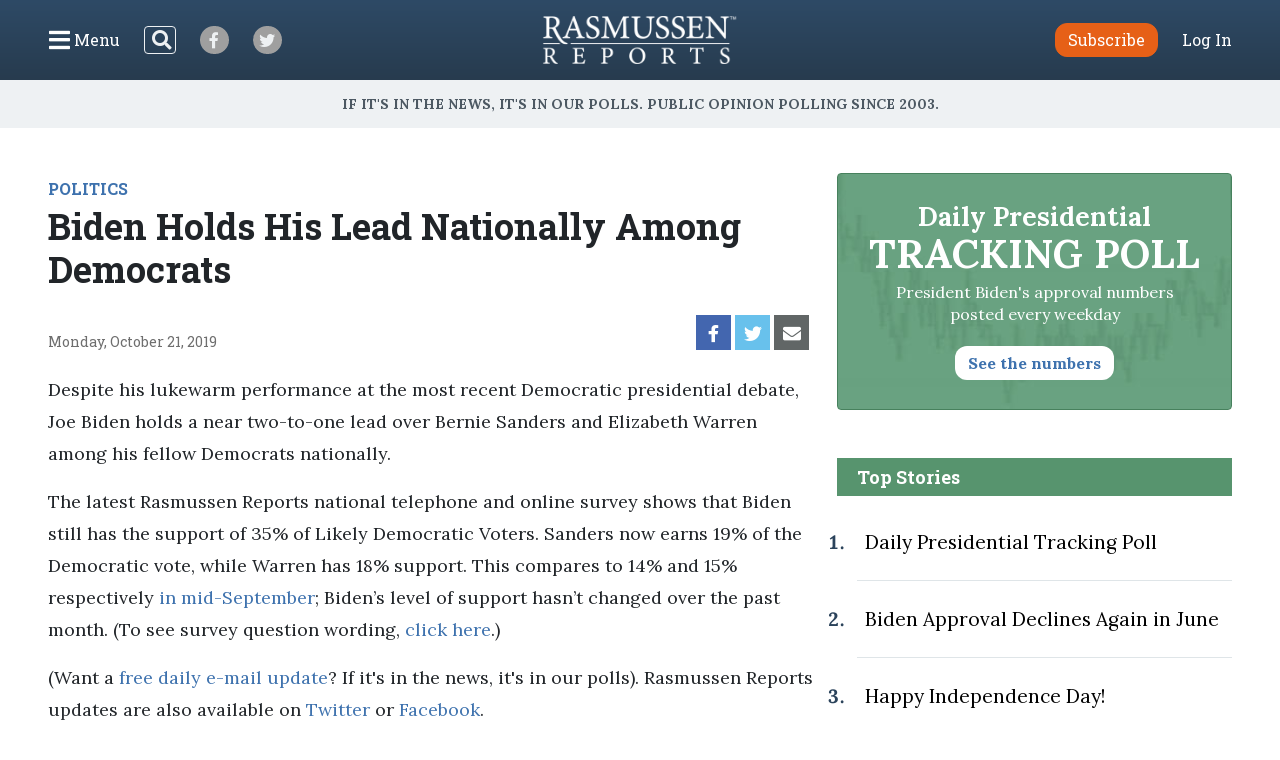

--- FILE ---
content_type: text/html; charset=UTF-8
request_url: https://www.rasmussenreports.com/public_content/politics/elections/election_2020/biden_holds_his_lead_nationally_among_democrats
body_size: 29466
content:
<!doctype html>
<html lang="en">
    <head>
                <!-- Google Tag Manager -->
<script>(function(w,d,s,l,i){w[l]=w[l]||[];w[l].push({'gtm.start':
new Date().getTime(),event:'gtm.js'});var f=d.getElementsByTagName(s)[0],
j=d.createElement(s),dl=l!='dataLayer'?'&l='+l:'';j.async=true;j.src=
'https://www.googletagmanager.com/gtm.js?id='+i+dl;f.parentNode.insertBefore(j,f);
})(window,document,'script','dataLayer','GTM-W3GBJKR');</script>
<!-- End Google Tag Manager -->                                                                                                        <title>Biden Holds His Lead Nationally Among Democrats - Rasmussen Reports&reg;</title>

        <meta charset="utf-8">
<meta name="viewport" content="width=device-width, initial-scale=1, shrink-to-fit=no">
<link rel="icon" href="/bundles/rasmussen/images/favicon.ico">

<link href="https://fonts.googleapis.com/css2?family=Lora:wght@400;700&family=Open+Sans:wght@400;600&family=Roboto+Slab:wght@400;700&display=swap" rel="stylesheet">
    <link href="/css/730445a.css" rel="stylesheet" type="text/css">
                            <meta property="og:url" content="https://www.rasmussenreports.com/public_content/politics/elections/election_2020/biden_holds_his_lead_nationally_among_democrats" />
    <meta property="og:type" content="article" />
    <meta property="og:title" content="Biden Holds His Lead Nationally Among Democrats" />
    <meta property="og:description" content="Despite his lukewarm performance at the most recent Democratic presidential debate, Joe Biden holds a near two-to-one lead over Bernie Sanders and Elizabeth Warren among his fellow Democrats nationally.
" />
        <meta name="twitter:card" content="summary" />
    <meta name="twitter:site" content="Rasmussen_Poll" />
    <meta name="twitter:creator" content="Rasmussen_Poll" />
    <meta name="twitter:title" content="Biden Holds His Lead Nationally Among Democrats" />
    <meta name="twitter:description" content="Despite his lukewarm performance at the most recent Democratic presidential debate, Joe Biden holds a near two-to-one lead over Bernie Sanders and Elizabeth Warren among his fellow Democrats nationally.
" />
                                            </head>
                                                    
    <body class="article">
                <!-- Google Tag Manager (noscript) -->
<noscript><iframe src="https://www.googletagmanager.com/ns.html?id=GTM-W3GBJKR" height="0" width="0" style="display:none;visibility:hidden"></iframe></noscript>
<!-- End Google Tag Manager (noscript) -->                <nav class="navbar d-flex flex-column py-lg-3 ">
    <div class="row no-gutters container-fluid px-lg-5 mx-auto h-100">
        <div class="col-4 col-xl-5 d-flex justify-content-start align-items-center">
            <button class="navbar-toggler menu-btn mr-2 d-flex align-items-center collapsed h-100" type="button" data-toggle="collapse" data-target="#menuContent" aria-controls="menuContent" aria-expanded="false" aria-label="Click to display the Menu" tabindex="0">
            	<i class="icon-bars"></i><span class="d-none d-lg-inline ml-1">Menu</span>
            </button>
            <form method="get" action="/search" class="search-btn d-none d-lg-block mr-4 my-2 my-lg-0 position-relative">
                <input class="form-control position-relative" name="SearchText" type="search" aria-label="Search">
                <i class="icon-search position-absolute"></i>
            </form>
            <a class="social-btn mr-3 mr-md-4 align-items-center justify-content-center" href="https://www.facebook.com/RasmussenPoll" target="_blank">
            	<i class="icon-facebook"></i>
            </a>
            <a class="social-btn mr-3 mr-md-4 align-items-center justify-content-center" href="https://twitter.com/Rasmussen_Poll" target="_blank">
            	<i class="icon-twitter"></i>
            </a>
        </div>
        <div class="col-4 col-xl-2 d-flex justify-content-center align-items-center">
            <a href="/"><img class="logo img-fluid lazyload" src="https://www.rasmussenreports.com/bundles/rasmussen/images/logos/rasmussen_logo_white.png" /></a>
        </div>
        <div class="col-4 col-xl-5 d-flex justify-content-end align-items-center">
                            <a class="btn btn-secondary subscribe mr-3 mr-md-4" href="https://www.rasmussenreports.com/register/platinum_service_description" role="button">Subscribe</a>
                <a class="text-white" href="https://www.rasmussenreports.com/login">Log In</a>
                    </div>
    </div>
    <div class="row no-gutters container-fluid px-lg-5 mx-auto position-relative">
        <div class="collapse navbar-collapse sub-menu main-menu px-5 px-lg-3 pt-4 pt-lg-2 pb-3 pb-lg-0 text-center" id="menuContent">
            <form method="get" action="/search" class="d-inline-block d-lg-none search-form my-2 my-lg-0 w-100 position-relative">
                <input class="form-control" name="SearchText" type="search" aria-label="Search">
                <i class="icon-search position-absolute"></i>
            </form>
            <ul class="nav flex-column p-0 mx-auto text-left">
                                <li class="nav-item">
                    <a class="nav-link" href="https://www.rasmussenreports.com/older_content/home/top_stories/most_recent_articles" tabindex="0">Recent Releases</a>
                </li>
                <li class="nav-item">
                    <a class="nav-link" href="https://www.rasmussenreports.com/public_content/politics">Politics</a>
                </li>
                <li class="nav-item">
                    <a class="nav-link" href="https://www.rasmussenreports.com/public_content/business">Business</a>
                </li>
                <li class="nav-item">
                    <a class="nav-link" href="https://www.rasmussenreports.com/public_content/lifestyle">Lifestyle</a>
                </li>
                <li class="nav-item">
                    <a class="nav-link" href="https://www.rasmussenreports.com/public_content/political_commentary">Commentary</a>
                </li>
                <li class="nav-item">
                    <a class="nav-link" href="https://www.rasmussenreports.com/public_content/rasmussen_reports_proprietary_econometric_data">Econometric Data</a>
                </li>
            </ul>
        </div>
        <div class="collapse navbar-collapse sub-menu user-menu px-5 px-lg-3 pt-4 pt-lg-2 pb-3 pb-lg-0 text-center" id="loggedInMenuContent">
            <ul class="nav flex-column p-0 mx-auto text-left">
                <li class="nav-item">
                    <a class="nav-link" href="https://www.rasmussenreports.com/account/view">My Account</a>
                </li>
                <li class="nav-item">
                    <a class="nav-link" href="https://www.rasmussenreports.com/logout">Log Out</a>
                </li>
            </ul>
        </div>
    </div>
</nav>
<div class="tagline d-flex align-items-center justify-content-center px-3">
	<h4 class="inner-line my-2 my-sm-3 text-center">If it's in the News, it's in our Polls. Public opinion polling since 2003.</h4>
</div>

        
        

        <main class="container-fluid px-lg-5 mx-auto">
            
    <div class="row no-gutters">
        <div class="col-12 col-lg-8 pr-lg-4">
                            <div class="rr-ad-image float-right">
                                
                </div>
            
                                        <a href="/public_content/politics" class="category-tag">POLITICS</a>
                        <h1>Biden Holds His Lead Nationally Among Democrats</h1>
                        <div class="social-date d-flex justify-content-between my-4">
                <p class="mb-0 align-self-end align-items-start">Monday, October 21, 2019</p>
                <div class="sharing-bar d-flex align-items-end">
                    <a href="https://www.facebook.com/sharer/sharer.php?u=https%3A%2F%2Fwww.rasmussenreports.com%2Fpublic_content%2Fpolitics%2Felections%2Felection_2020%2Fbiden_holds_his_lead_nationally_among_democrats" class="facebook d-flex align-items-center justify-content-center mr-1" target="_blank">
                        <i class="icon-facebook"></i>
                    </a>
                    <a href="https://twitter.com/intent/tweet?text=Biden%20Holds%20His%20Lead%20Nationally%20Among%20Democrats https%3A%2F%2Fwww.rasmussenreports.com%2Fpublic_content%2Fpolitics%2Felections%2Felection_2020%2Fbiden_holds_his_lead_nationally_among_democrats" class="twitter d-flex align-items-center justify-content-center mr-1" target="_blank">
                        <i class="icon-twitter"></i>
                    </a>
                    <a href="mailto:?subject=Biden Holds His Lead Nationally Among Democrats&amp;body=https%3A%2F%2Fwww.rasmussenreports.com%2Fpublic_content%2Fpolitics%2Felections%2Felection_2020%2Fbiden_holds_his_lead_nationally_among_democrats" class="email d-flex align-items-center justify-content-center mr-1">
                        <i class="icon-envelope"></i>
                    </a>
                </div>
            </div>

                        
                                            <div class="body blur-bottom position-relative">
                    <p>Despite his lukewarm performance at the most recent Democratic presidential debate, Joe Biden holds a near two-to-one lead over Bernie Sanders and Elizabeth Warren among his fellow Democrats nationally.</p><p>The latest Rasmussen Reports national telephone and online survey shows that Biden still has the support of 35% of Likely Democratic Voters. Sanders now earns 19% of the Democratic vote, while Warren has 18% support. This compares to 14% and 15% respectively <a href="/public_content/politics/elections/election_2020/biden_remains_well_in_charge_after_latest_debate" target="_self">in mid-September</a>; Biden’s level of support hasn’t changed over the past month. (To see survey question wording, <a href="/public_content/politics/questions/questions/october_2019/questions_democratic_primary_october_17_and_20_2019" target="_blank">click here</a>.)</p><p>(Want a <a href="http://www.rasmussenreports.com/daily_updates" target="_blank">free daily e-mail update</a>? If it's in the news, it's in our polls). Rasmussen Reports updates are also available on <a href="http://twitter.com/Rasmussen_Poll" target="_blank">Twitter</a> or <a href="http://www.facebook.com/pages/Asbury-Park-NJ/Rasmussen-Reports/86959124863?ref=nf" target="_blank">Facebook</a>.</p><p>The survey of 1,000 Likely Voters was conducted on October 17 and 20, 2019 by Rasmussen Reports. The margin of sampling error is +/- 3 percentage points with a 95% level of confidence. Field work for all Rasmussen Reports surveys is conducted by <a href="http://www.pulseopinionresearch.com/" target="_blank">Pulse Opinion Research, LLC</a>. See <a href="http://www.rasmussenreports.com/public_content/about_us/methodology" target="_blank">methodology</a>.</p>

                </div>
                <div class="become-reader-widget row no-gutters justify-content-center mt-3 mb-5 pt-5 pb-4">
    <div class="header col-12 px-5 text-center pb-3">
        <h4>Want to read more?</h4>
        <p>Become a Rasmussen Reader to read the article</p>
    </div>
    <div class="col-6 br-right text-center py-3">
        <p class="mb-4">Have an account?</p>
        <a href="../../../../login" class="btn btn-secondary">Log In</a>
    </div>
    <div class="col-6 text-center py-3">
        <p class="mb-4">Become a Reader</p>
        <a href="../../../../register/platinum_service_description" class="btn btn-secondary">Subscribe</a>
    </div>
</div>
                                                	<div class="newsletter-widget row justify-content-center my-5">
    	<div class="col-10 col-sm-8 col-md-10 col-lg-8 col-xl-7 p-4 text-center">
        <p>Sign up: Free daily newsletter</p>
        <form class="align-items-center justify-content-center needs-validation" action="https://www.rasmussenreports.com/daily_updates" method="post" novalidate>
            <input class="form-control mr-3" type="email" name="formFields[email]" value="" placeholder="Email" required />
            <button type="submit" class="btn btn-secondary">Sign up!</button>
        </form>
    </div>
</div>            
            
                                        <div class="related-articles my-5">
                    <h3 class="text-center text-sm-left mb-3 mb-sm-4">Related Articles</h3>
                                            <div class="row no-gutters py-3">
    <div class="col-4 pr-3 pr-lg-4">
                                
                        
        
                    <a href="/public_content/politics/trump_administration_second_term/prez_track_jan23">
                                                                                                                                                                                                                                                                <picture>
                                <img
                    class="img-fluid w-100 lazyload "
                    src="[data-uri]"
                    data-srcset="https://www.rasmussenreports.com/var/plain/storage/images/_aliases/wide_266/public_content/politics/trump_administration_second_term/prez_track_jan23/54300-7335-eng-US/daily_presidential_tracking_poll.png 265w"
                    data-sizes="auto"
                    itemprop="image"                    style="max-width: 265px"                    alt=""
                />
                <noscript>
                    <img src="https://www.rasmussenreports.com/var/plain/storage/images/_aliases/wide_266/public_content/politics/trump_administration_second_term/prez_track_jan23/54300-7335-eng-US/daily_presidential_tracking_poll.png" />
                </noscript>
            </picture>
                            </a>
        
            
            </div>
    <div class="col-8">
        <a href="/public_content/politics"><h5 class="mt-2 mt-lg-3">Politics</h5></a>        <a href="/public_content/politics/trump_administration_second_term/prez_track_jan23">Daily Presidential Tracking Poll</a>
    </div>
</div>
                                            <div class="row no-gutters py-3">
    <div class="col-4 pr-3 pr-lg-4">
                                
                        
        
                    <a href="/public_content/business/consumer_spending_update/consumer_spending_update_americans_still_ride_high_on_trump_economic_bump">
                                                                                                                                                                                                                                                                <picture>
                                <img
                    class="img-fluid w-100 lazyload "
                    src="[data-uri]"
                    data-srcset="https://www.rasmussenreports.com/var/plain/storage/images/_aliases/wide_266/public_content/business/consumer_spending_update/consumer_spending_update_americans_still_ride_high_on_trump_economic_bump/1403083-2-eng-US/consumer_spending_update_americans_still_ride_high_on_trump_economic_bump.png 265w"
                    data-sizes="auto"
                    itemprop="image"                    style="max-width: 265px"                    alt=""
                />
                <noscript>
                    <img src="https://www.rasmussenreports.com/var/plain/storage/images/_aliases/wide_266/public_content/business/consumer_spending_update/consumer_spending_update_americans_still_ride_high_on_trump_economic_bump/1403083-2-eng-US/consumer_spending_update_americans_still_ride_high_on_trump_economic_bump.png" />
                </noscript>
            </picture>
                            </a>
        
            
            </div>
    <div class="col-8">
        <a href="/public_content/business"><h5 class="mt-2 mt-lg-3">Business</h5></a>        <a href="/public_content/business/consumer_spending_update/consumer_spending_update_americans_still_ride_high_on_trump_economic_bump">Consumer Spending Update: Americans Still Ride High on Trump Economic Bump</a>
    </div>
</div>
                                            <div class="row no-gutters py-3">
    <div class="col-4 pr-3 pr-lg-4">
                                
                        
        
                    <a href="/public_content/politics/trump_administration_first_term/september_2019/voters_see_trump_s_reelection_far_more_likely_than_impeachment">
                                                                                                                                                                                                                                                                <picture>
                                <img
                    class="img-fluid w-100 lazyload "
                    src="[data-uri]"
                    data-srcset="https://www.rasmussenreports.com/var/plain/storage/images/_aliases/wide_266/public_content/politics/trump_administration/september_2019/voters_see_trump_s_reelection_far_more_likely_than_impeachment/1401860-1-eng-US/voters_see_trump_s_reelection_far_more_likely_than_impeachment.jpg 266w"
                    data-sizes="auto"
                    itemprop="image"                    style="max-width: 266px"                    alt=""
                />
                <noscript>
                    <img src="https://www.rasmussenreports.com/var/plain/storage/images/_aliases/wide_266/public_content/politics/trump_administration/september_2019/voters_see_trump_s_reelection_far_more_likely_than_impeachment/1401860-1-eng-US/voters_see_trump_s_reelection_far_more_likely_than_impeachment.jpg" />
                </noscript>
            </picture>
                            </a>
        
            
            </div>
    <div class="col-8">
        <a href="/public_content/politics"><h5 class="mt-2 mt-lg-3">Politics</h5></a>        <a href="/public_content/politics/trump_administration_first_term/september_2019/voters_see_trump_s_reelection_far_more_likely_than_impeachment">Voters See Trump’s Reelection Far More Likely Than Impeachment</a>
    </div>
</div>
                                            <div class="row no-gutters py-3">
    <div class="col-4 pr-3 pr-lg-4">
                    <img src="/bundles/rasmussen/images/rasmussen_r_thumbnail.jpg" class="img-fluid w-100 lazyload" alt="White letter R on blue background">
            </div>
    <div class="col-8">
        <a href="/public_content/politics"><h5 class="mt-2 mt-lg-3">Politics</h5></a>        <a href="/public_content/politics/elections/election_2020/trump_47_biden_43">Trump 47%, Biden 43%</a>
    </div>
</div>
                                            <div class="row no-gutters py-3">
    <div class="col-4 pr-3 pr-lg-4">
                                
                        
        
                    <a href="/public_content/politics/elections/election_2020/19_of_democrat_debate_watchers_have_switched_candidates">
                                                                                                                                                                                                                                                                <picture>
                                <img
                    class="img-fluid w-100 lazyload "
                    src="[data-uri]"
                    data-srcset="https://www.rasmussenreports.com/var/plain/storage/images/_aliases/wide_266/public_content/politics/elections/election_2020/19_of_democrat_debate_watchers_have_switched_candidates/1403245-1-eng-US/19_of_democrat_debate_watchers_have_switched_candidates.jpg 266w"
                    data-sizes="auto"
                    itemprop="image"                    style="max-width: 266px"                    alt=""
                />
                <noscript>
                    <img src="https://www.rasmussenreports.com/var/plain/storage/images/_aliases/wide_266/public_content/politics/elections/election_2020/19_of_democrat_debate_watchers_have_switched_candidates/1403245-1-eng-US/19_of_democrat_debate_watchers_have_switched_candidates.jpg" />
                </noscript>
            </picture>
                            </a>
        
            
            </div>
    <div class="col-8">
        <a href="/public_content/politics"><h5 class="mt-2 mt-lg-3">Politics</h5></a>        <a href="/public_content/politics/elections/election_2020/19_of_democrat_debate_watchers_have_switched_candidates">19% of Democrat Debate Watchers Have Switched Candidates</a>
    </div>
</div>
                                            <div class="row no-gutters py-3">
    <div class="col-4 pr-3 pr-lg-4">
                                
                        
        
                    <a href="/public_content/politics/elections/election_2020/trump_vs_clinton_is_still_neck_and_neck">
                                                                                                                                                                                                                                                                <picture>
                                <img
                    class="img-fluid w-100 lazyload "
                    src="[data-uri]"
                    data-srcset="https://www.rasmussenreports.com/var/plain/storage/images/_aliases/wide_266/public_content/politics/elections/election_2020/trump_vs_clinton_is_still_neck_and_neck/1402650-1-eng-US/trump_vs_clinton_is_still_neck_and_neck.jpg 266w"
                    data-sizes="auto"
                    itemprop="image"                    style="max-width: 266px"                    alt=""
                />
                <noscript>
                    <img src="https://www.rasmussenreports.com/var/plain/storage/images/_aliases/wide_266/public_content/politics/elections/election_2020/trump_vs_clinton_is_still_neck_and_neck/1402650-1-eng-US/trump_vs_clinton_is_still_neck_and_neck.jpg" />
                </noscript>
            </picture>
                            </a>
        
            
            </div>
    <div class="col-8">
        <a href="/public_content/politics"><h5 class="mt-2 mt-lg-3">Politics</h5></a>        <a href="/public_content/politics/elections/election_2020/trump_vs_clinton_is_still_neck_and_neck">Trump vs. Clinton Is Still Neck and Neck</a>
    </div>
</div>
                                    </div>
            
                        <div class="zergnet-unit my-5">
    <div id="zergnet-widget-68675"></div>
    <script language="javascript" type="text/javascript">
        (function() {
            var zergnet = document.createElement('script');
            zergnet.type = 'text/javascript'; zergnet.async = true;
            zergnet.src = (document.location.protocol == "https:" ? "https:" : "http:") + '//www.zergnet.com/zerg.js?id=68675';
            var znscr = document.getElementsByTagName('script')[0];
            znscr.parentNode.insertBefore(zergnet, znscr);
        })();
    </script>
</div>
            <div class="pressnotes my-5">
                <p><b>Rasmussen Reports</b> is a media company specializing in the collection, publication and distribution of public opinion information.</p>
                <p>We conduct public opinion polls on a variety of topics to inform our audience on events in the news and other topics of interest. To ensure editorial control and independence, we pay for the polls ourselves and generate revenue through the sale of subscriptions, sponsorships, and advertising. Nightly polling on politics, business and lifestyle topics provides the content to update the Rasmussen Reports web site many times each day. If it's in the news, it's in our polls. Additionally, the data drives a <a href="https://www.rasmussenreports.com/daily_updates">daily update newsletter</a> and various media outlets across the country.</p>
                <p>Some information, including the <a href="https://www.rasmussenreports.com/public_content/politics/trump_administration_second_term/prez_track_jan23">Rasmussen Reports daily Presidential Tracking Poll</a> and <a href="https://www.rasmussenreports.com/public_content/political_commentary">commentaries</a> are available for free to the general public. Subscriptions are <a href="https://www.rasmussenreports.com/register/platinum_service_description">available for $4.95 a month or 34.95 a year</a> that provide subscribers with exclusive access to more than 20 stories per week on upcoming elections, consumer confidence, and issues that affect us all. For those who are really into the numbers, <a href="https://www.rasmussenreports.com/register/platinum_service_description">Platinum Members</a> can review demographic crosstabs and a full history of our data.</p>
                <p>To learn more about our methodology, <a href="https://www.rasmussenreports.com/public_content/about_us/methodology">click here</a>.</p>
            </div>
        </div>
        <div class="col-12 col-lg-4 sidebar">
            <a class="text-decoration-none" href="/public_content/politics/trump_administration_second_term/prez_track_jan23">
    <div class="presidential-tracking-poll-widget mb-5">
        <h3>Daily Presidential<br><span>Tracking Poll</span></h3>
        <p>President Biden's approval numbers posted every weekday</p>
        <button class="btn text-primary">See the numbers</button>
    </div>
</a>

    
    <div class="top-stories">
        <h4 class="text-center text-md-left">Top Stories</h4>
        <ol>
                            <li class="py-4 pl-2"><a href="/public_content/politics/biden_administration/prez_track_july03">Daily Presidential Tracking Poll</a></li>
                            <li class="py-4 pl-2"><a href="/public_content/archive/biden_approval_index_month_by_month_archive/biden_approval_declines_again_in_june">Biden Approval Declines Again in June</a></li>
                            <li class="py-4 pl-2"><a href="/public_content/lifestyle/holidays/happy_independence_day">Happy Independence Day!</a></li>
                            <li class="py-4 pl-2"><a href="/public_content/politics/public_surveys/abc_news_answer_our_questions_or_else">ABC News: &#039;Answer Our Questions -- Or Else!&#039;</a></li>
                    </ol>
    </div>

	<div class="newsletter-widget row no-gutters justify-content-center my-4">
    	<div class="col-12 p-4 text-center">
        <p>Sign up: Free daily newsletter</p>
        <form class="align-items-center justify-content-center needs-validation" action="https://www.rasmussenreports.com/daily_updates" method="post" novalidate>
            <input class="form-control mr-3" type="email" name="formFields[email]" value="" placeholder="Email" required />
            <button type="submit" class="btn btn-secondary">Sign up!</button>
        </form>
    </div>
</div>
        </div>
    </div>

        </main>

        <footer>
	<div class="container-fluid text-center">
		<div class="weblinks">
			<a href="../../../about_us">About Us</a>
			<a href="../../../about_us/rasmussen_reports_what_our_wikipedia_page_should_tell_you">Our History</a>
			<a href="../../../about_us/faqs">FAQ</a>
			<a href="https://intermarkets.net/our-sites/rasmussen-reports/">Advertise With Us</a>
			<a href="../../../about_us/privacy">Privacy Policy</a>
			<a href="../../../about_us/terms_conditions">Terms & Conditions</a>
			<a href="../../../about_us/careers">Careers</a>
			<a href="../../../about_us/contact_us">Contact Us</a>
		</div>
		<div class="social d-flex justify-content-center">
			<a class="d-flex align-items-center justify-content-center mr-3" href="https://www.facebook.com/RasmussenPoll" target="_blank">
            	<i class="icon-facebook"></i>
            </a>
            <a class="d-flex align-items-center justify-content-center" href="https://twitter.com/Rasmussen_Poll" target="_blank">
            	<i class="icon-twitter"></i>
            </a>
       	</div>
       	<div class="copyright mb-1">
			<span>©2026 Rasmussen Reports, LLC</span>
			<span><a href="mailto:info@rasmussenreports.com">info@rasmussenreports.com</a></span>
			<span>Media Interviews: 732-776-9777 x205</span>
		</div>
	</div>
</footer>

                <!-- JS Libraries -->
	<script src="/js/6d0db0a.js"></script>

    <script>
        function loadJS(u){
            var r=document.getElementsByTagName("script")[0],s=document.createElement("script");
            s.src=u;
            r.parentNode.insertBefore(s,r);
        }

        if(!window.HTMLPictureElement){
            loadJS( '/js/ad7e0ec.js' );
        }
    </script>
        <script type="text/javascript">
_qoptions={
qacct:"p-f73Wvl1iEBFMA"
};
</script>

<script type="text/javascript" src="https://secure.quantserve.com/quant.js"></script>
<noscript>
<img src="https://pixel.quantserve.com/pixel/p-f73Wvl1iEBFMA.gif" style="display: none;" border="0" height="1" width="1" alt="Quantcast"/>
</noscript>
                            </body>
</html>
